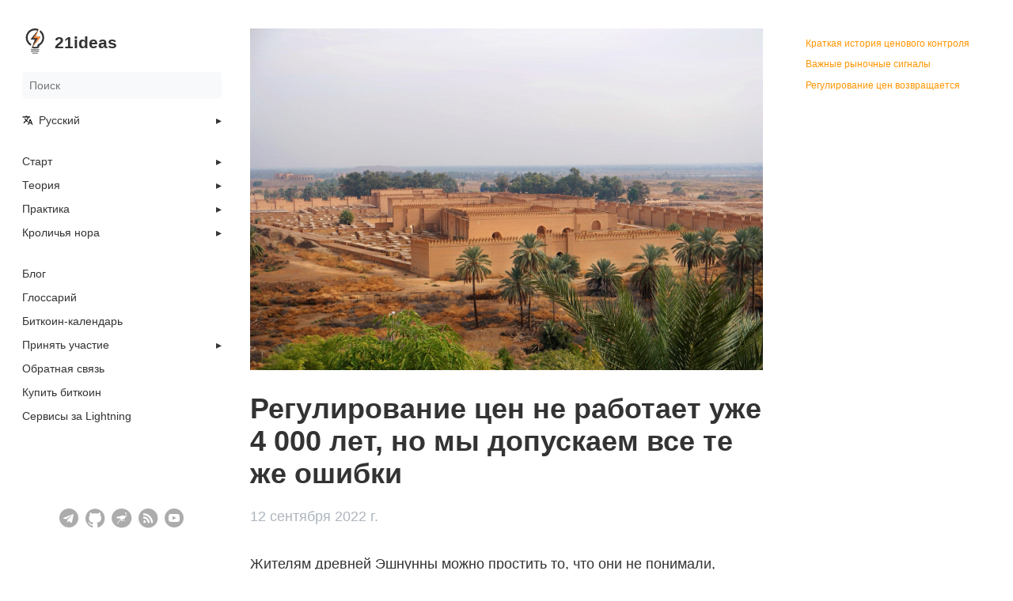

--- FILE ---
content_type: text/html; charset=utf-8
request_url: https://21ideas.org/posts/regulirovanie-cen/
body_size: 19307
content:
<!doctype html><html lang=ru dir=ltr><head><link rel=preconnect href=https://fonts.googleapis.com><link rel=preconnect href=https://fonts.gstatic.com crossorigin><link href="https://fonts.googleapis.com/css2?family=Montserrat:wght@700;800&display=swap" rel=stylesheet><meta charset=UTF-8><meta name=viewport content="width=device-width,initial-scale=1"><meta name=description content="Жителям древней Эшнунны можно простить то, что они не понимали, почему регулирование цен было вредоносной политикой. Сегодняшним политикам, у которых в распоряжении есть тысячелетия исторических данных, нет оправдания."><meta name=theme-color content="#FFFFFF"><meta name=color-scheme content="light dark"><meta name=lightning content="21ideas@getalby.com"><meta property="og:title" content="Регулирование цен не работает уже 4 000 лет"><meta property="og:description" content="Жителям древней Эшнунны можно простить то, что они не понимали, почему регулирование цен было вредоносной политикой. Сегодняшним политикам, у которых в распоряжении есть тысячелетия исторических данных, нет оправдания."><meta property="og:type" content="article"><meta property="og:url" content="https://21ideas.org/posts/regulirovanie-cen/"><meta property="og:image" content="https://21ideas.org/img/price-controls.jpeg"><title>Регулирование цен не работает уже 4 000 лет | 21ideas</title>
<link rel=manifest href=/manifest.json><link rel=apple-touch-icon sizes=180x180 href=/apple-touch-icon.png><link rel=icon type=image/png sizes=32x32 href=/favicon-32x32.png><link rel=icon type=image/png sizes=16x16 href=/favicon-16x16.png><link rel=apple-touch-icon media="(prefers-color-scheme: dark)" sizes=180x180 href=/apple-touch-icon-dark.png><link rel=icon type=image/png media="(prefers-color-scheme: dark)" sizes=32x32 href=/favicon-32x32-dark.png><link rel=icon type=image/png media="(prefers-color-scheme: dark)" sizes=16x16 href=/favicon-16x16-dark.png><link rel=stylesheet href=/book.min.a88fda41628a86b0aa4a3caa9c8ab466ee8e01a433898186e506a93fb98f1884.css integrity="sha256-qI/aQWKKhrCqSjyqnIq0Zu6OAaQziYGG5QapP7mPGIQ=" crossorigin=anonymous><script defer src=/flexsearch.min.js></script><script defer src=/ru.search.min.9e330beac7aa9347187fdf785fd4016371c5c308d5061aad1787bb8a3f515d79.js integrity="sha256-njML6seqk0cYf994X9QBY3HFwwjVBhqtF4e7ij9RXXk=" crossorigin=anonymous></script><script type=text/javascript src=https://unpkg.com/zapthreads@0.5.2/dist/zapthreads.iife.js></script><meta name=robots content="index, follow"><link rel=canonical href=https://21ideas.org/posts/regulirovanie-cen/><script defer src=https://cloud.umami.is/script.js data-website-id=0affba7d-3c1d-4235-adb3-635b69b6f567></script></head><body dir=ltr><input type=checkbox class="hidden toggle" id=menu-control>
<input type=checkbox class="hidden toggle" id=toc-control><main class="container flex"><aside class=book-menu><div class=book-menu-content><nav><h2 class=book-brand><a class="flex align-center" href=/><picture><source srcset=/svg/logo_white.svg media="(prefers-color-scheme: dark)"><img src=/svg/logo_black.svg alt=Logo>
</picture><span>21ideas</span></a></h2><div class=book-search><input type=text id=book-search-input placeholder=Поиск aria-label=Поиск maxlength=64 data-hotkeys=s/><div class="book-search-spinner hidden"></div><ul id=book-search-results></ul></div><ul class=book-languages><li><input type=checkbox id=languages class=toggle>
<label for=languages class="flex justify-between"><a role=button class="flex align-center"><img src=/svg/translate.svg class=book-icon alt=Languages>
Русский</a></label><ul><li><a href=https://21ideas.org/en/>English</a></li></ul></li></ul><ul><li><input type=checkbox id=section-b0dafb98a5d0578d631a1c9dd29bee81 class=toggle>
<label for=section-b0dafb98a5d0578d631a1c9dd29bee81 class="flex justify-between"><a href=/start/>Старт</a></label><ul><li><a href=/glossary/>Глоссарий</a></li><li><a href=/start/start/>Что такое Биткоин?</a></li><li><a href=/start/guide/>Используем биткоин</a></li><li><a href=/course/>Биткоин от А до Я</a></li><li><a href=/bitcoin-myths/>Разрушаем мифы о Биткоине</a></li><li><a href=/shitcoin-casino/>Не играйте в щиткоин-казино</a></li></ul></li><li><input type=checkbox id=section-f4a619252679302c899a690180d7ffa2 class=toggle>
<label for=section-f4a619252679302c899a690180d7ffa2 class="flex justify-between"><a href=/theory/>Теория</a></label><ul><li><input type=checkbox id=section-356070beafdf88b67731f5d7a38cd521 class=toggle>
<label for=section-356070beafdf88b67731f5d7a38cd521 class="flex justify-between"><a href=/economics/>Экономика</a></label><ul><li><input type=checkbox id=section-9c21df0254e6f531458131e593d77332 class=toggle>
<label for=section-9c21df0254e6f531458131e593d77332 class="flex justify-between"><a href=/pzv/>Постепенно, затем внезапно</a></label><ul><li><a href=/pzv/postepenno-zatem-vnezapno/>Введение</a></li><li><a href=/pzv/bitkoin-nelzya-skopirovat/>Биткоин нельзя скопировать</a></li><li><a href=/pzv/bitkoin-ne-slishkom-volatilen/>Биткоин не слишком волатилен</a></li><li><a href=/pzv/bitkoin-ne-tratit-energiyu-zrya/>Биткоин не тратит энергию зря</a></li><li><a href=/pzv/bitkoin-ne-slishkom-medlennyj/>Биткоин не слишком медленный</a></li><li><a href=/pzv/bitkoin-eto-ispravit/>Биткоин это исправит</a></li><li><a href=/pzv/bitkoin-ne-blokchejn/>Биткоин, не блокчейн</a></li><li><a href=/pzv/bitkoin-nichem-ne-podkreplen/>Биткоин ничем не подкреплен?</a></li><li><a href=/pzv/bitkoin-ne-finansovaya-piramida/>Биткоин — не финансовая пирамида</a></li><li><a href=/pzv/bitkoin-ne-mozhet-byt-zabanen/>Биткоин не может быть забанен</a></li><li><a href=/pzv/bitkoin-ne-dlya-prestupnikov/>Биткоин не для преступников</a></li><li><a href=/pzv/bitkoin-obescenivaet-ostalnye-dengi/>Биткоин обесценивает остальные деньги</a></li><li><a href=/pzv/bitkoin-zov-k-edineniyu/>Биткоин — зов к единению</a></li><li><a href=/pzv/bitkoin-eto-zdravyj-smysl/>Биткоин — это здравый смысл</a></li><li><a href=/pzv/bitkoin-antihrupok/>Биткоин антихрупок</a></li><li><a href=/pzv/bitkoin-velikaya-definancializaciya/>Биткоин — великая дефинанcиализация</a></li></ul></li><li><input type=checkbox id=section-f75619703a6dc5d9286c6f2682febebb class=toggle>
<label for=section-f75619703a6dc5d9286c6f2682febebb class="flex justify-between"><a href=/sb/>Становление Биткоина</a></label><ul><li><a href=/sb/stanovlenie-intro/>Введение</a></li><li><a href=/sb/stanovlenie-1/>О времени</a></li><li><a href=/sb/stanovlenie-2/>О людях</a></li><li><a href=/sb/stanovlenie-3/>Знакомьтесь: деньги</a></li><li><a href=/sb/stanovlenie-4/>Поворот не туда</a></li><li><a href=/sb/stanovlenie-5/>Цифровая редкость</a></li><li><a href=/sb/stanovlenie-6/>Цифровые контракты</a></li><li><a href=/sb/stanovlenie-7/>Недостающие части головоломки</a></li></ul></li><li><a href=/bitkoin-ne-vredit-okruzhayushej-srede/>Биткоин и окружающая среда</a></li><li><a href=/sem-setevyh-effektov-bitkoina/>Семь сетевых эффектов Биткоина</a></li><li><a href=/hozyaeva-i-raby-deneg/>Хозяева и рабы денег</a></li><li><a href=/strukturnaya-perestrojka/>Структурная перестройка</a></li><li><a href=/v-zashchitu-deflyacii/>В защиту дефляции</a></li><li><a href=/sravnenie-monetarnyh-standartov/>Сравнение монетарных стандартов</a></li><li><a href=/negativnye-effekty-neftedollara/>Негативные внешние эффекты нефтедоллара</a></li><li><a href=/raskoshelivaemsya/>Раскошеливаемся (Shelling Out): Происхождение денег</a></li><li><a href=/bitcoin-i-ritmy-istorii/>Биткоин и ритмы истории</a></li><li><a href=/bitcoin-i-internet-cikly-hopfa/>Биткоин и интернет-циклы Хопфа</a></li><li><a href=/dengi-blokchejny-i-socialnaya-masshtabiruemost/>Деньги, блокчейны и социальная масштабируемость</a></li><li><a href=/chto-takoe-dengi/>Что такое деньги</a></li><li><a href=/vyzhivaet-silnejshij/>Выживает сильнейший</a></li><li><a href=/strategiya-dca/>Стратегия DCA</a></li><li><a href=/jevons-paradox/>Парадокс Джевонса: Обратная истина</a></li><li><a href=/kak-rabotajut-dengi/>Как работают деньги</a></li></ul></li><li><input type=checkbox id=section-25dd0684538231cc6c8c9cfa92ec4aa8 class=toggle>
<label for=section-25dd0684538231cc6c8c9cfa92ec4aa8 class="flex justify-between"><a href=/security/>Безопасность</a></label><ul><li><a href=/kak-hranit-kljuchi/>Биткоин-кошельки. Зачем и как хранить свои приватные ключи</a></li><li><a href=/seed/>Что такое сид-фраза?</a></li><li><a href=/seed-security/>Как обезопасить свои сид-фразы?</a></li><li><a href=/passphrase/>Насколько надежна ваша парольная фраза?</a></li><li><a href=/multisig/>Все о мультисиг</a></li><li><a href=/hwws/>Сравнение аппаратных кошельков</a></li><li><a href=/multisig-1/>Мультисиг. Часть I</a></li><li><a href=/multisig-2/>Мультисиг. Часть II: Отдельные ключи – основа мультиподписи</a></li><li><a href=/musig2/>MuSig2 и FROST</a></li></ul></li><li><input type=checkbox id=section-aff498226e3572dbd162673efd80256d class=toggle>
<label for=section-aff498226e3572dbd162673efd80256d class="flex justify-between"><a href=/privacy/>Приватность</a></label><ul><li><a href=/privacy/luchshie-praktiki/>Как сохранить приватность?</a></li><li><a href=/privacy/no-kyc/>Никаких KYC, берегите персональные данные</a></li><li><a href=/privatnost-v-seti-bitcoin/>Приватность в сети Биткоин</a></li><li><a href=/bitcoin-stanovitsya-kriticheski-vazhnym/>Биткоин становится критически важным</a></li><li><a href=/bip47-ili-gadkij-utenok/>BIP47, или гадкий утенок</a></li><li><input type=checkbox id=section-e925ecbcdc92e383b7ea825222e52704 class=toggle>
<label for=section-e925ecbcdc92e383b7ea825222e52704 class="flex justify-between"><a href=/privacy/oxt/>Понимание приватности в сети Биткоин с помощью OXT</a></label><ul><li><a href=/privacy/oxt-1/>Часть 1: Анализ цепочки и приватность транзакций</a></li><li><a href=/privacy/oxt-2/>Часть 2: Ключевые концепции анализа цепочки</a></li><li><a href=/privacy/oxt-3/>Часть 3: Защита от анализа цепочки</a></li><li><a href=/privacy/oxt-4/>Часть 4: Применение концепций анализа цепочки для улучшения приватности пользователей</a></li></ul></li><li><a href=/privacy/coinjoin/>Понимание и использование CoinJoin</a></li><li><a href=/bitcoin-fungibility/>Взаимозаменяемость Биткоина</a></li><li><a href=/freesamourai/>#FreeSamourai</a></li></ul></li><li><input type=checkbox id=section-0c147b062aca36b71690569b35776e24 class=toggle>
<label for=section-0c147b062aca36b71690569b35776e24 class="flex justify-between"><a href=/protocol/>Протокол</a></label><ul><li><a href=/kto-kontroliruet-bitkoin-kor/>Кто контролирует Bitcoin Core?</a></li><li><a href=/vechnaja-borba/>Вечная борьба Биткоина</a></li><li><a href=/ob-udobstve-vzaimodejstvija-s-bitcoinom/>Об удобстве взаимодействия с Биткоином</a></li><li><a href=/bitcoin-zoloto-2-0/>Биткоин: цифровое золото или пиринговая наличность?</a></li><li><a href=/upravlenie-bitcoin/>Управление Биткоином</a></li><li><a href=/doverennye-tretyi-storony/>Доверенные третьи стороны — это бреши в системе безопасности</a></li><li><a href=/21-million-ne-podlezhit-obsuzhdeniyu/>21 миллион не подлежит обсуждению</a></li><li><a href=/proof-of-work/>Proof of Work: доказательство проделанной работы</a></li><li><a href=/proof-of-stake-eto-skam/>Proof of Stake – это скам</a></li><li><a href=/byl-li-satoshi-zhadnym-majnerom/>Был ли Сатоши жадным майнером?</a></li><li><a href=/segwit/>Что такое SegWit</a></li><li><a href=/taproot/>Что такое Taproot</a></li><li><a href=/bomby-slozhnosti-ethereum/>Бомбы сложности Ethereum</a></li><li><a href=/rgb/>Разбирая протокол RGB</a></li><li><a href=/halving/>Что такое Биткоин-халвинг?</a></li><li><a href=/difficulty/>О корректировке сложности майнинга</a></li><li><a href=/sravnenie-tipov-bitcoin-adresov/>Типы биткоин-адресов</a></li><li><a href=/myths-about-halving/>Мифы о Биткоин-халвинге</a></li><li><a href=/mining-walkthrough/>SHA256 и майнинг в сети Биткоин</a></li><li><input type=checkbox id=section-b92a36e5ae31c3fd403b01b9c2ec1c8b class=toggle>
<label for=section-b92a36e5ae31c3fd403b01b9c2ec1c8b class="flex justify-between"><a href=/protocol/utxo/>Что такое UTXO и как ими управлять?</a></label><ul><li><a href=/protocol/utxo-1/>Что такое UTXO?</a></li><li><a href=/protocol/utxo-2/>Как избежать высоких комиссий при большом количестве UTXO</a></li><li><a href=/protocol/utxo-3/>Приватность UTXO</a></li></ul></li><li><a href=/timestamps/>Временны́е метки в Биткоине</a></li><li><a href=/transaction-size/>Размер транзакции</a></li><li><a href=/o-zakostenenii-protokola/>О закостенении протокола</a></li></ul></li><li><input type=checkbox id=section-06b1b370d2d0779d84f03a0910de7588 class=toggle>
<label for=section-06b1b370d2d0779d84f03a0910de7588 class="flex justify-between"><a href=/history/>История</a></label><ul><li><input type=checkbox id=section-139f117b6284888a0eef6a640eb6c1bd class=toggle>
<label for=section-139f117b6284888a0eef6a640eb6c1bd class="flex justify-between"><a href=/gf/>Генезис-файлы</a></label><ul><li><a href=/gf/genesis-intro/>Пролог</a></li><li><a href=/gf/genesis-1/>Часть I: eCash Дэвида Чаума и зарождение мечты шифропанков</a></li><li><a href=/gf/genesis-2/>Часть II: Hashcash или как Адам Бэк разработал сердце Биткоина</a></li><li><a href=/gf/genesis-3/>Часть III: Если у Биткоина был прототип, то это были b-money Вэя Дая</a></li><li><a href=/gf/genesis-4/>Часть IV: Создавая Bit Gold, Сабо был в двух шагах от изобретения Биткоина</a></li><li><a href=/gf/genesis-5/>Часть V: Как поиски цифровой наличности привели Хэла Финни к созданию RPOW (и не только)</a></li></ul></li><li><a href=/hal-finney/>Хэл Финни — жизнь и смерть легенды движения шифропанков</a></li><li><a href=/bitcoin-and-me/>Биткоин и я</a></li><li><a href=/bitcoin-reformaciya/>Биткоин-Реформация</a></li><li><a href=/bitcoin-forks/>Полная история консенсус-форков Биткоина</a></li><li><a href=/analyzing-2013-fork/>Анализ форка Биткоина 2013 года</a></li><li><a href=/energy-backed-money/>Форд предлагает деньги на основе энергии</a></li><li><input type=checkbox id=section-75b9ecb484c68d9cfe79cb170ea1cece class=toggle>
<label for=section-75b9ecb484c68d9cfe79cb170ea1cece class="flex justify-between"><a href=/sr/>Silk Road</a></label><ul><li><a href=/sr/silkroad-1/>Скаут, Биткоин и грибы</a></li><li><a href=/sr/silkroad-2/>Первые успехи и неудачи нарко-Amazon'a</a></li><li><a href=/sr/silkroad-3/>Ужасный Пират Робертс</a></li><li><a href=/sr/silkroad-4/>Компания, заработавшая тысячи биткоинов</a></li><li><a href=/sr/silkroad-5/>Тёмная сторона Silk Road</a></li><li><a href=/sr/silkroad-6/>Розыск и арест Росса Ульбрихта</a></li></ul></li></ul></li><li><input type=checkbox id=section-af85ae42a802ac9fce098ca6b8d6a65b class=toggle>
<label for=section-af85ae42a802ac9fce098ca6b8d6a65b class="flex justify-between"><a href=/philosophy/>Философия</a></label><ul><li><input type=checkbox id=section-d0147c75204bce6530fbcf41d2d36549 class=toggle>
<label for=section-d0147c75204bce6530fbcf41d2d36549 class="flex justify-between"><a href=/chemu-ya-nauchilsya-u-bitcoina/>Чему я научился у Биткоина?</a></label><ul><li><a href=/chemu-ya-nauchilsya-u-bitcoina/filosofskie-uroki-bitcoina/>Часть1. Философские уроки Биткоина</a></li></ul></li><li><a href=/ne-shitcoin/>Биткоин, не щиткоин</a></li><li><a href=/neotemlemye-prava-sobstvennosti/>Неотъемлемые права собственности</a></li><li><a href=/manifest-kriptoanarhista/>Манифест криптоанархиста</a></li><li><a href=/manifest-shifropanka/>Манифест шифропанка</a></li><li><a href=/tyulpannaya-lihoradka/>Биткоин — современная голландская тюльпанная лихорадка?</a></li><li><a href=/vse-moshenniki/>Все — мошенники</a></li><li><a href=/svoboda-cennosti/>Свобода ценности</a></li><li><a href=/bitcoin-meme/>Биткоин — единственный реальный мем</a></li><li><a href=/nol-i-bitcoin/>Ноль и Биткоин</a></li><li><a href=/crypto-bro/>Дорогие крипто- и фиат-бро</a></li><li><a href=/boremsya-s-poddelnymi-bitcoin/>Боремся с поддельными биткоинами</a></li><li><a href=/bit%D1%81oin-eto-micelij/>Биткоин — это мицелий</a></li><li><a href=/pochemu-bitcoin-zhivoj-organizm/>Доказательство жизни. Почему Биткоин — живой организм</a></li><li><a href=/samaya-mirnaya-revolyuciya/>Самая мирная революция</a></li><li><a href=/o-bitcoin-vselennoj/>О Биткоин-вселенной</a></li><li><a href=/bitcoin-dissidenty/>Биткоин-диссиденты</a></li><li><a href=/bitcoin-svoboda/>Биткоин = свобода</a></li><li><a href=/libertaria/>Либертария в киберпространстве</a></li></ul></li><li><input type=checkbox id=section-fdb518469e72600e21abd65af5ea6171 class=toggle>
<label for=section-fdb518469e72600e21abd65af5ea6171 class="flex justify-between"><a href=/future/>Будущее</a></label><ul><li><input type=checkbox id=section-b59a8856c56e2e0372711e9188dfebe9 class=toggle>
<label for=section-b59a8856c56e2e0372711e9188dfebe9 class="flex justify-between"><a href=/ba/>Биткоин-астрономия</a></label><ul><li><a href=/ba/1/>Постгипербиткоинизация</a></li><li><a href=/ba/2/>Миллион крошечных миров</a></li><li><a href=/ba/3/>Первый контакт</a></li></ul></li><li><a href=/ej-bitcoin-pritormozi/>Эй, Биткоин, притормози</a></li><li><a href=/apokalipsis/>Сможет ли Биткоин пережить апокалипсис?</a></li><li><a href=/bitcoin-i-teplovaya-energiya-okeanov/>Биткоин и тепловая энергия океанов</a></li></ul></li><li><input type=checkbox id=section-43599378ef9b0927116f5c672d4753eb class=toggle>
<label for=section-43599378ef9b0927116f5c672d4753eb class="flex justify-between"><a href=/lightning/>Лайтнинг</a></label><ul><li><a href=/chto-takoe-laitning/>Что такое Лайтнинг?</a></li><li><a href=/lajtning-koshelki/>Лайтнинг-кошельки</a></li><li><a href=/lajtning-adresa/>Лайтнинг-адреса</a></li><li><a href=/privatnost-v-lajtning/>Приватность в сети Lightning</a></li><li><a href=/centralizovanna-li-set-lightning/>Централизованна ли сеть Lightning?</a></li><li><a href=/mekhanizm-raboty-lightning/>Механизм работы Lightning Network</a></li><li><a href=/problema-vhodyashchej-likvidnosti/>Решение проблемы входящей ликвидности</a></li></ul></li></ul></li><li><input type=checkbox id=section-d4e0b36756ff8942d2ab4055a855ff29 class=toggle>
<label for=section-d4e0b36756ff8942d2ab4055a855ff29 class="flex justify-between"><a href=/practice/>Практика</a></label><ul><li><input type=checkbox id=section-306de2e6e6c2e950b9ae3bd383e891b8 class=toggle>
<label for=section-306de2e6e6c2e950b9ae3bd383e891b8 class="flex justify-between"><a href=/practice/buy/>Покупка</a></label><ul><li><a href=/newbie-buy/>Покупка и хранение биткоина для новичков</a></li><li><a href=/hodl-hodl/>Покупка биткоина без KYC на Hodl Hodl</a></li><li><a href=/robosats/>RoboSats: Приватный p2p обмен</a></li></ul></li><li><input type=checkbox id=section-7e507c15445415f4a6c6ff107fd5be67 class=toggle>
<label for=section-7e507c15445415f4a6c6ff107fd5be67 class="flex justify-between"><a href=/practice/hodl/>Хранение</a></label><ul><li><a href=/electrum/>Кошелек Электрум</a></li><li><a href=/blue/>Кошелек Blue</a></li><li><a href=/seedsigner/>SeedSigner: оффлайн-крепость для ваших биткоинов</a></li><li><a href=/holodnyj-koshelek-iz-starogo-smartfona/>Холодный кошелек из старого смартфона</a></li><li><a href=/coldcard/>Что такое Coldcard?</a></li></ul></li><li><input type=checkbox id=section-cc823275546413520de75cb290b6340f class=toggle>
<label for=section-cc823275546413520de75cb290b6340f class="flex justify-between"><a href=/practice/interact/>Взаимодействие</a></label><ul><li><a href=/practice/bitcoin-node/>Каждому следует запустить собственную Биткоин-ноду!</a></li><li><a href=/orangepilling-in-5-min/>Оранжпиллинг за 5 минут</a></li><li><a href=/5-tips-for-teaching-bitcoin/>5 советов по обучению Биткоину</a></li></ul></li><li><input type=checkbox id=section-15aa48ccf00c4a6077461082e56e8a87 class=toggle>
<label for=section-15aa48ccf00c4a6077461082e56e8a87 class="flex justify-between"><a href=/docs/Practice/security/>Практики безопасности</a></label><ul><li><a href=/pgp-verify/>Проверка подлинности программ с помощью PGP</a></li></ul></li><li><input type=checkbox id=section-7a6d0f6b85d630f151cfac100463320e class=toggle>
<label for=section-7a6d0f6b85d630f151cfac100463320e class="flex justify-between"><a href=/practice-privacy/>Практики приватности</a></label><ul><li><input type=checkbox id=section-0937c773447ed958013e7f991c3cfc8e class=toggle>
<label for=section-0937c773447ed958013e7f991c3cfc8e class="flex justify-between"><a href=/practice-privacy/dojo/>Установка Биткоин-узла Dojo на x86</a></label><ul><li><a href=/practice-privacy/dojo-0/>Введение</a></li><li><a href=/practice-privacy/dojo-1/>Установка Bitcoin Core и Tor</a></li><li><a href=/practice-privacy/dojo-2/>Установка индексатора Fulcrum</a></li><li><a href=/practice-privacy/dojo-3/>Установка блокчейн-обозревателя Mempool</a></li><li><a href=/practice-privacy/dojo-4/>Установка Samourai Dojo</a></li><li><a href=/practice-privacy/dojo-5/>Конфигурация межсетевого экрана</a></li><li><a href=/practice-privacy/dojo-6/>Установка обновлений пакетов</a></li></ul></li><li><a href=/practice-privacy/ronindojo/>Установка RoninDojo на x86</a></li><li><a href=/grapheneos/>GrapheneOS: Избавляемся от слежки Google на смартфоне</a></li></ul></li><li><input type=checkbox id=section-9ce9af3be32641dfee9cee88793362a5 class=toggle>
<label for=section-9ce9af3be32641dfee9cee88793362a5 class="flex justify-between"><a href=/practice/lightning/>Лайтнинг на практике</a></label><ul><li><a href=/phoenix/>Кошелек Phoenix</a></li><li><a href=/lnbits/>LNbits – швейцарский нож среди лайтнинг-приложений</a></li><li><a href=/alby-i-nostr/>Alby и Nostr</a></li><li><a href=/zapplanner/>Подписки с помощью Лайтнинг</a></li><li><a href=/zapgram/>Телеграм-бот ZapGram</a></li><li><a href=/ochishchaem-bitcoin-cherez-lajtning/>Очищаем биткоины через сеть Лайтнинг</a></li><li><a href=/likvidnost-v-lajtning/>Руководство по управлению ликвидностью в сети Lightning</a></li><li><a href=/mutiny/>Кошелек Mutiny</a></li></ul></li></ul></li><li><input type=checkbox id=section-8d344ddc25268a9861446f8e4c24f2ef class=toggle>
<label for=section-8d344ddc25268a9861446f8e4c24f2ef class="flex justify-between"><a href=/rabbithole/>Кроличья нора</a></label><ul><li><a href=/books/>Книги</a><ul></ul></li><li><a href=/videos/>Видео</a><ul></ul></li><li><a href=/audiobooks/>Аудиокниги</a><ul></ul></li><li><a href=/pods/>Подкасты</a><ul></ul></li></ul></li></ul><div class=menuSep></div><ul><li><a href=/posts/>Блог</a></li><li><a href=/glossary/>Глоссарий</a></li><li><a href=https://bitcoin-calendar.org/ru target=_blank rel=noopener>Биткоин-календарь</a></li><li><input type=checkbox id=section-380047aa906f67ecf269300a9eda240b class=toggle>
<label for=section-380047aa906f67ecf269300a9eda240b class="flex justify-between"><a href=/contribute/>Принять участие</a></label><ul><li><a href=/syntax/>Оформление статей</a></li><li><a href=/github/>Как добавить статью?</a></li><li><a href=/obsidian/>Публикация статей через Obsidian</a></li></ul></li><li><a href=/feedback/>Обратная связь</a></li><li><a href=/hermes/>Купить биткоин</a></li><li><a href=/lavka/>Сервисы за Lightning</a></li></ul><div class=menuBlock><div id=metrics-container class=metrics-container><div id=metrics-label></div><div id=metrics-value></div></div></div></nav><footer><br><a class=menuSocialButton href=https://t.me/bitcoin21ideas target=_blank title=Telegram><svg viewBox="0 0 25 25"><path d="m12 0C5.373.0.0 5.373.0 12s5.373 12 12 12 12-5.373 12-12c0-6.627-5.373-12-12-12zm5.894 8.221-1.97 9.28c-.145.658-.537.818-1.084.508l-3-2.21-1.446 1.394c-.14.18-.357.295-.6.295-.002.0-.003.0-.005.0l.213-3.054 5.56-5.022c.24-.213-.054-.334-.373-.121L8.32 13.617l-2.96-.924c-.64-.203-.658-.64.135-.954l11.566-4.458c.538-.196 1.006.128.832.941z"/></svg>
</a>&nbsp;
<a class=menuSocialButton href=https://github.com/21ideas-org/21ideas.org target=_blank title=GitHub><svg viewBox="0 0 820 820"><path d="M4e2 9.9C179.11 9.9.0 189 0 409.94.0 585.6 113.24 734.86 270.71 788.61l2.83.83c20 3.76 27.34-8.59 27.34-19.24.0-9.49-.32-34.68-.5-68-111.27 24.14-134.75-53.68-134.75-53.68a106.58 106.58.0 00-44.09-58.26l-.43-.24c-36.23-24.81 2.8-24.3 2.8-24.3A84.06 84.06.0 01185 606.54l.22.4a85.24 85.24.0 00116.92 33l-.43.21A85.16 85.16.0 01327 586.7C238.19 576.67 144.8 542.25 144.8 389c0-.72.0-1.55.0-2.38a153.82 153.82.0 0141.27-105l-.08.11a139.82 139.82.0 01-8.56-48.58 141.91 141.91.0 0112.4-58.21l-.37.91s33.51-10.72 110 41c30-8.56 64.43-13.5 1e2-13.5a378.09 378.09.0 01102.68 14.14l-2.67-.64c76-51.72 109.51-41 109.51-41a144 144 0 0112 58.07 145.56 145.56.0 01-8.35 48.82l.32-1a154.37 154.37.0 0141 105c0 .83.0 1.63.0 2.43V389c0 153.68-93.5 187.51-182.52 197.35a95.48 95.48.0 0127.27 66.93c0 2.48-.11 5-.3 7.42v-.32c0 53.54-.51 96.54-.51 109.53.0 10.51 7 23 27.51 19C686.25 734.78 8e2 585.39 8e2 409.41 8e2 188.74 621.11 9.87 400.47 9.87H4e2z"/></svg>
</a>&nbsp;
<a class=menuSocialButton href=https://njump.me/npub1lm3f47nzyf0rjp6fsl4qlnkmzed4uj4h2gnf2vhe3l3mrj85vqks6z3c7l target=_blank title=Nostr><svg viewBox="0 0 820 820"><path d="M4e2 797.5c219.53.0 397.5-178 397.5-397.5S619.53 2.5 4e2 2.5 2.5 180.47 2.5 4e2 180.47 797.5 4e2 797.5zM598.23 242.15c6.82 8.46 10.35 18.14 11.45 28.86 1.7 16.37-2.68 31.17-11.2 45-14.19 23.62-43.17 39.63-45.85 41-5.42 2.86-7.42 7.12-7.06 13.34s-1.21 37.19-20 50.83c-9.68 7-48.64 16-66.6 19.05a28.61 28.61.0 00-13.18 5.37c-1 .67-2 1.36-3.2 2.06-6.82 4.27-31.23 38-35.31 45.48l10.66-3.27c21.2-6.53 66.85-20.6 69.52-21 9-1.4 15.89 1.22 20.34 7.79 3.63 5.41 7.18 10.81 10.75 16.25.61.94 1.23 1.87 1.85 2.81 1 1.54 2 3.08 2.93 4.62.48.78 1 1.55 1.45 2.32l1.52 2.38c.09.14.19.29.28.45a10.65 10.65.0 011.37 2.83c.24 1 .91 4.14-.92 6.09-1.7 1.77-4.63 1.77-6.21 1.34a15.65 15.65.0 01-5.6-2.8l-2.49-2.13c-2-1.71-5.73-2.56-8.71-2.44-3.41.13-8-1-10.11-2.37-4.2-2.74-5.35-9.56-5.35-9.68a3.51 3.51.0 00-3.72-2.86 18.58 18.58.0 00-6.28 1.15l-.78.25q-15 4.56-29.93 9.24h0l-14.31 4.45c-7.06 2.19-14.12 4.38-21.13 6.69a37.45 37.45.0 00-5.72 2.62c-.43.21-.84.43-1.25.64l-1.24.64h0c-.85.42-1.7.85-2.55 1.34l-.27.15a30.59 30.59.0 01-5.76 2.65c-7.12 2.13-13.39-1-16.32-8.1-1.88-4.63-.18-13.76.86-16.44 5.58-14.35 21.77-39.58 26.28-46.6.75-1.17 1.17-1.83 1.17-1.86-.36-.12-23.25 9.07-27 11.93-10.35 7.86-34.64 26.49-35 28.31A22.75 22.75.0 01331 508.13c-5.66 2.19-9.13 6.7-12.48 11.08.0.0-60.88 83.83-65 88.34l-.68.74c-2.83 3-12.28 13.16-15 18.13-.46.83-1.61 3.27-2.58 5.33-.6 1.26-1.13 2.38-1.38 2.89.0.05-.05.11-.08.17-.59 1.21-1.91 3.9-6.31 3.66s-4.79-6.12-5-9.09v-.4c-.54-6.88 1-13.7 4.63-20.82a6.46 6.46.0 01.31-.58c1-1.8 3.93-7 2.61-11.36s-2.61-11.14-.6-14.61c2.84-4.77 7.62-5.48 13.92-6.41l2.64-.41c5.29-.85 9.13-3.53 12.84-8.88 4.66-6.84 17-24.51 27.65-39.67C293.62 516 3e2 507 302.66 503.09a25.55 25.55.0 003.77-9.08c1.89-9.74 7.85-16.49 18.14-20.7 2.25-.85 43.17-35.06 43.17-39.45.0-3.1-4.45-4.87-7.92-5.78-.48-.12-26.24-6.82-37.92-12.12A88.58 88.58.0 01305 406.41c-7.53-5.54-22.23-3.16-25.3-2.67l-.27.05c-11 1.58-19.12 6.51-28.37 12.78-1.65 1.16-10.05 4.2-14.31 1.77-1.32-.75-2.9-1.6-4.65-2.54-9.16-4.92-22.91-12.31-28.59-20.9-3.11-4.69-2.68-12.42-.49-20.94 7.07-19.73 17.48-28.56 36.77-33.91 11.39-3.95 32.41-5.33 46.84-6.28 2.93-.19 5.59-.37 7.84-.54.12-.05.8-.09 1.94-.18 7-.51 31.32-2.27 49.13-11.39 1.61-.82 3.59-1.92 5.91-3.2 17.67-9.8 55.68-30.86 107.76-29.25 12.95.4 32.15 7.45 49.77 13.93 14.79 5.43 28.46 10.45 36.38 10.79 17.65.73 26.54-1.22 36.77-11.81 2.92-3.05 15.16-29.53 3.59-44a108.64 108.64.0 00-13.94-14.55q-2.28-1.94-4.59-3.85a183.79 183.79.0 01-15.8-14.29c-13.82-14.61-18.09-34.58-11.51-50.17 4.14-10.9 13-15.65 25.63-13.15 6.22 1.24 11.28 5.49 15.95 9.41a73.24 73.24.0 005.84 4.59c3.6 2.38 9.56 3.78 13.46 4.69 4.93 1.16 8.65 4.93 8.4 7.49s-6.7 4.75-13 4.26c-7.36-.49-20.09-.55-27.7 2-5.05 1.83-7.3 7.49-5.84 13 1.22 4.57 10.9 12.66 14.55 15.65 1.64 1.35 3.3 2.67 5 4C587.86 231.81 593.56 236.34 598.23 242.15z" fill-rule="evenodd"/></svg>
</a>&nbsp;
<a class=menuSocialButton href=/rss title=RSS><svg viewBox="-143 145 525 525"><path d="M113 145c-141.4.0-256 114.6-256 256s114.6 256 256 256 256-114.6 256-256S254.4 145 113 145zM43.1 518.7c-6.2 6.2-14.7 9.9-24.1 9.9-9.4.0-17.8-3.8-24-9.9-6.2-6.2-10-14.6-10-23.9.0-9.4 3.8-17.8 10-24s14.6-10 24-10 17.9 3.8 24 10c6.2 6.2 10 14.6 10 24C53 504.2 49.2 512.6 43.1 518.7zM104.8 529c-.1-32.1-12.5-62.3-35.1-84.9-22.6-22.6-52.8-35.2-84.7-35.2V360c46.6.0 88.7 19 119.3 49.6s49.5 72.8 49.6 119.4H104.8zm87.2.0c-.1-114.2-92.8-207.1-206.9-207.1V273c70.6.0 134.5 28.7 180.8 75.1 46.3 46.4 75 110.3 75.1 180.9H192z"/></svg>
</a>&nbsp;
<a class=menuSocialButton href=https://www.youtube.com/@21ideas target=_blank title=YouTube><svg viewBox="0 0 25 25"><path d="M12 0C5.373.0.0 5.373.0 12s5.373 12 12 12 12-5.373 12-12S18.627.0 12 0zm4.441 16.892c-2.102.144-6.784.144-8.883.0C5.282 16.736 5.017 15.622 5 12c.017-3.629.285-4.736 2.558-4.892 2.099-.144 6.782-.144 8.883.0C18.718 7.264 18.982 8.378 19 12c-.018 3.629-.285 4.736-2.559 4.892zM10 9.658l4.917 2.338L10 14.342V9.658z"/></svg></a></footer><script>(function(){var e=document.querySelector("aside .book-menu-content");addEventListener("beforeunload",function(){localStorage.setItem("menu.scrollTop",e.scrollTop)}),e.scrollTop=localStorage.getItem("menu.scrollTop")})()</script></div></aside><div class="book-page book-page-page"><header class=book-header><div class="flex align-center justify-between"><label for=menu-control><img src=/svg/menu.svg class=book-icon alt=Menu>
</label><strong>Регулирование цен не работает уже 4 000 лет</strong>
<label for=toc-control><img src=/svg/toc.svg class=book-icon alt="Table of Contents"></label></div><aside class="hidden clearfix"><nav id=TableOfContents><ul><li><ul><li><a href=#краткая-история-ценового-контроля>Краткая история ценового контроля</a></li><li><a href=#важные-рыночные-сигналы>Важные рыночные сигналы</a></li><li><a href=#регулирование-цен-возвращается>Регулирование цен возвращается</a></li></ul></li></ul></nav></aside></header><div class=pageCover><picture><img src=/img/price-controls.jpeg alt=Cover></picture></div><h1>Регулирование цен не работает уже 4 000 лет, но мы допускаем все те же ошибки</h1><div class=pageDate>12 сентября 2022 г.</div><article class=markdown><p>Жителям древней Эшнунны можно простить то, что они не понимали, почему регулирование цен было вредоносной политикой. Сегодняшним политикам, у которых в распоряжении есть тысячелетия исторических данных, нет оправдания.</p><blockquote class="book-hint btc"><p>Этот материал – перевод <a href=https://fee.org/articles/price-controls-have-failed-for-4-000-years-and-humans-still-haven-t-learned/>заметки</a> Джона Милтимора</p><p><a href=/contribute/>Поддержать проект</a></p></blockquote><p>В 1892 году французский археолог <a href=https://en.wikipedia.org/wiki/Henri_Pognon>Анри Поньон</a> сделал историческое открытие в нескольких десятках миль к северо-востоку от Багдада: массивный колодец, в котором находились руины древнего города-государства Эшнунна.</p><p>Раскопки были проведены лишь спустя десятилетия другой археологической группой под руководством голландского египтолога Анри Франкфорта, а это место стало одной из величайших находок века, раскрыв секреты месопотамского города, скрывавшиеся на протяжении тысячелетий.</p><p>Среди секретов, обнаруженных на клинописных табличках, раскрылся и тот факт, что Эшнунна использовала контроль над ценами. Это открытие примечательно тем, что оно, похоже, является самой древней исторической записью об установлении цен людьми.</p><blockquote><p>1 кор ячменя [ше&rsquo;ум] стоит 1 сикль серебра;<br>3 ква &ldquo;лучшего масла&rdquo; стоят 1 сикль серебра;<br>1 сут (и) 2 ка кунжутного масла стоят 1 сикль серебра&mldr; Наем повозки вместе с волами и водителем составляет 1 массиктум (и) 4 сеа ячменя. Если она (оплачена) серебром, то наем составляет одну треть сикля. Повозка предоставлялась на целый день.</p></blockquote><p>Ценовой контроль Эшнунны на пару столетий опережает Кодекс Хаммурапи (1755-1750 гг. до н.э.), более известный документ написанный в древнем Вавилоне, который, как <a href=https://mises.org/library/four-thousand-years-price-control>выразился</a> историк Томас ДиЛоренцо, представлял собой <em>&ldquo;лабиринт правил контроля над ценами&rdquo;</em>.</p><p>Это объясняет, почему <a href=https://ru.wikipedia.org/wiki/%D0%98%D1%81%D1%82%D0%BE%D1%80%D0%B8%D1%8F_%D0%94%D1%80%D0%B5%D0%B2%D0%BD%D0%B5%D0%B9_%D0%9C%D0%B5%D1%81%D0%BE%D0%BF%D0%BE%D1%82%D0%B0%D0%BC%D0%B8%D0%B8#%D0%A1%D1%82%D0%B0%D1%80%D0%BE%D0%B2%D0%B0%D0%B2%D0%B8%D0%BB%D0%BE%D0%BD%D1%81%D0%BA%D0%B8%D0%B9_%D0%BF%D0%B5%D1%80%D0%B8%D0%BE%D0%B4_%D0%B2_%D0%AE%D0%B6%D0%BD%D0%BE%D0%B9_%D0%9C%D0%B5%D1%81%D0%BE%D0%BF%D0%BE%D1%82%D0%B0%D0%BC%D0%B8%D0%B8>Первая Вавилонская империя</a> исчезла почти за тысячу лет до того, как греческий поэт Гомер рассказал историю Троянской войны. Контроль над ценами не работает, и множество исторических фактов (а также базовая экономика) это доказывают.</p><h2 id=краткая-история-ценового-контроля>Краткая история ценового контроля
<a class=anchor href=#%d0%ba%d1%80%d0%b0%d1%82%d0%ba%d0%b0%d1%8f-%d0%b8%d1%81%d1%82%d0%be%d1%80%d0%b8%d1%8f-%d1%86%d0%b5%d0%bd%d0%be%d0%b2%d0%be%d0%b3%d0%be-%d0%ba%d0%be%d0%bd%d1%82%d1%80%d0%be%d0%bb%d1%8f>#</a></h2><p>Древние греки, возможно, и подарили нам Гомера и его замечательные истории, но они страдали от того же экономического невежества, что и правители Эшнунны. Мы в итоге знаем к чему привело искусственное установление цен в Греции.</p><p>В 388 году до н.э. цены на зерно в Афинах вышли из-под контроля – в основном потому, что афинские правители разработали <a href=https://www.justice.gov/atr/cold-case-files-athenian-grain-merchants-386-bc>невероятно сложный набор правил сельскохозяйственного производства и торговли</a>, который включал <em>&ldquo;армию инспекторов, назначенных для установления цен на зерно на уровне, который афинское правительство считало справедливым&rdquo;</em>. Наказанием за уклонение от контроля цен была смерть, и многие торговцы зерном вскоре оказались на скамье подсудимых, когда выяснилось, что они &ldquo;запасали&rdquo; зерно во время (искусственно созданного) дефицита.</p><p>Афинская империя стала историей к тому времени, когда спустя семьсот лет Рим попытался применить свою собственную схему контроля над ценами в гораздо больших масштабах. В 301 году н.э. император Диоклетиан издал свой <a href=https://ru.wikipedia.org/wiki/%D0%AD%D0%B4%D0%B8%D0%BA%D1%82_%D0%94%D0%B8%D0%BE%D0%BA%D0%BB%D0%B5%D1%82%D0%B8%D0%B0%D0%BD%D0%B0_%D0%BE_%D1%86%D0%B5%D0%BD%D0%B0%D1%85>эдикт ценах</a>, который устанавливал фиксированные цены на все – от яиц и зерна до говядины, одежды и т.д., а также на заработную плату рабочих, которые производили эти товары. Наказанием для тех, кого поймали на нарушении этого эдикта, была, как вы уже могли догадаться, смерть. Торговцы отреагировали на эти предписания именно так, как и следовало ожидать.</p><p><em>&ldquo;Люди больше не приносили провизию на рынок, поскольку не могли получить за нее разумную цену&rdquo;</em>. Не случайно империя римлян вскоре <a href=https://fee.org/articles/how-roman-central-planners-destroyed-their-economy/>прошла тот же путь</a>, что и империя афинян (хотя восточная половина <a href=https://www.britannica.com/place/Byzantine-Empire>просуществовала</a> еще тысячу лет).</p><p>А еще была такая британская колония Бенгалия, расположенная на северо-востоке Индии. Сегодня мало кто слышал о <a href=https://ru.wikipedia.org/wiki/%D0%93%D0%BE%D0%BB%D0%BE%D0%B4_%D0%B2_%D0%91%D0%B5%D0%BD%D0%B3%D0%B0%D0%BB%D0%B8%D0%B8_%281769%E2%80%941773%29>Бенгальском голоде 1770 года</a>, что удивительно, учитывая, что погибло около 10 миллионов человек – примерно треть населения страны. Еще более удивительно то, как мало внимания привлекло это событие в то время, по крайней мере, в лондонской прессе. Хотя многие винят в голоде муссоны и засуху, которые обрушились на регион в 1768 и 1769 годах, Адам Смит в &ldquo;Богатстве народов&rdquo; правильно <a href="https://englishlanguageandhistory.com/?id=adam-smith-bengal-famine&amp;tt=history-indian">заметил</a>, что именно контроль над ценами, который последовал за невзгодами, вероятно, превратил нехватку продовольствия в полноценный голод.</p><blockquote><p>&ldquo;Засуха в Бенгалии несколько лет назад, вероятно, могла привести к очень серьезному дефициту. Ошибки регулирования, непродуманные ограничения, наложенные прислужниками Ост-Индской компании на торговлю рисом, способствовали превращению этого дефицита в голод.<br>Когда правительство, с целью устранения неудобств, связанных с голодом, приказывает всем торговцам продавать свою кукурузу по разумной, по его мнению, цене, оно либо мешает им поставлять товар на рынок, что иногда может вызвать голод даже в начале сезона; либо, если товар все же попадает на прилавок, это побуждает людей потреблять его так быстро, что это обязательно приведет к голоду к концу сезона&rdquo;.</p></blockquote><p>Давайте не будем забывать и о Французской революции, г де в 1793 году лидеры приостановили резню, чтобы принять <a href=https://ru.wikipedia.org/wiki/%D0%9C%D0%B0%D0%BA%D1%81%D0%B8%D0%BC%D1%83%D0%BC_%D1%86%D0%B5%D0%BD>Закон о максимуме цен</a> – набор мер по контролю за ценами, принятый для ограничения &ldquo;ценового обмана&rdquo;. Генри Хэзлитт был прав, когда назвал этот закон <em>&ldquo;отчаянной попыткой компенсировать последствия безрассудного выпуска [лидерами] бумажных денег&rdquo;</em>.</p><p>Американский историк Эндрю Диксон Уайт (1832-1918), один из основателей Корнельского университета, описал последствия этой политики следующим образом:</p><blockquote><p><em>&ldquo;Первым результатом закона о максимальных ценах стало то, что были приняты все меры, чтобы уклониться от установленной фиксированной цены, и фермеры ввозили как можно меньше продукции… Это привело к росту дефицита, и жители больших городов были поставлены на довольствие&rdquo;.</em></p></blockquote><h2 id=важные-рыночные-сигналы>Важные рыночные сигналы
<a class=anchor href=#%d0%b2%d0%b0%d0%b6%d0%bd%d1%8b%d0%b5-%d1%80%d1%8b%d0%bd%d0%be%d1%87%d0%bd%d1%8b%d0%b5-%d1%81%d0%b8%d0%b3%d0%bd%d0%b0%d0%bb%d1%8b>#</a></h2><p>К счастью, сегодня у нас есть преимущество не только благодаря истории, но и благодаря экономической науке, которая показывает нам, что контроль над ценами не работает.</p><p>Основы экономики учат, что цены являются важными рыночными сигналами. Высокие цены могут быть неприятны для потребителей, но они сигнализируют производителям о возможности получения прибыли, что ведет к увеличению производства и инвестиций. Они также сигнализируют потребителям, что товар в дефиците, что побуждает людей меньше его использовать.</p><p>Возьмем бензин. Когда цена составляет $7.50 за галлон, люди ездят меньше, чем если бы цена была $1, $3 или $5 за галлон. Между тем, высокая цена также сигнализирует производителям о возможности получения прибыли, что стимулирует инвестиции и производство, что в конечном итоге приводит к росту предлложения и снижению цен на бензин. Как иногда говорят экономисты, решением проблемы высоких цен являются высокие цены.</p><p>Искусственно заниженная цена на бензин посылает неверные сигналы как потребителям, так и производителям. Низкая цена отбивает у производителей желание поставлять топливо на рынок, а также побуждает потребителей использовать больше топлива, потому что оно искусственно дешево, что непременно приведет к дефициту бензина.</p><p>Именно это произошло в 1970-х годах после того, как президент Никсон объявил о контроле цен на бензин, что привело к устойчивому национальному дефициту и массовым очередям за бензином.</p><div class=imageWrapper><img src=/img/rc-845.jpg><p>Очереди за бензином в США после принятия Никсоном законе о контроле за ценами на бензин</p></div><h2 id=регулирование-цен-возвращается>Регулирование цен возвращается
<a class=anchor href=#%d1%80%d0%b5%d0%b3%d1%83%d0%bb%d0%b8%d1%80%d0%be%d0%b2%d0%b0%d0%bd%d0%b8%d0%b5-%d1%86%d0%b5%d0%bd-%d0%b2%d0%be%d0%b7%d0%b2%d1%80%d0%b0%d1%89%d0%b0%d0%b5%d1%82%d1%81%d1%8f>#</a></h2><p>Сегодня почти все экономисты согласны с тем, что контроль над ценами вреден, однако это не помешало его призраку вновь возникнуть во время нынешних глобальных экономических потрясений.</p><p>Как недавно <a href="https://www.axios.com/2022/09/06/no-longer-a-1970s-relic-price-controls-are-back?utm_source=newsletter&amp;utm_medium=email&amp;utm_campaign=newsletter_axiosmarkets&amp;stream=business">сообщил</a> Axios, контроль над ценами вернулся и больше не является пережитком 70-х годов. Столкнувшись с энергетическим кризисом, страны Большой семерки пытаются сформировать картель покупателей, который фактически установит ценовой предел на российскую сырую нефть.</p><p>Эта схема, как и все схемы контроля над ценами, скорее всего, приведет к обратному результату. Множество фактов свидетельствует о том, что установление цен приводит лишь к дефициту, появлению черных рынков, а в худшем случае – к смерти и голоду.</p><p>Жителям древней Эшнунны можно простить то, что они не понимали, почему установление цены на кор ячменя в размере сикля серебра было вредной политикой.</p><p>Сегодняшним политикам, у которых в распоряжении есть тысячелетия исторических данных, нет оправдания.</p></article><hr><i>Connect to our relay to leave a comment. <a href=https://21ideas.org/en/comments/>Details</a>.<br>Подключитесь к нашему релею, чтобы оставить комментарий. <a href=https://21ideas.org/comments/>Подробнее</a>.</i>
<zap-threads anchor=https://21ideas.org/posts/regulirovanie-cen/ author=npub1lm3f47nzyf0rjp6fsl4qlnkmzed4uj4h2gnf2vhe3l3mrj85vqks6z3c7l relays=wss://21ideas.nostr1.com disable=replyAnonymously legacy-url=true></zap-threads><footer class=book-footer><div class="flex flex-wrap justify-between"></div><script>(function(){function e(e){const t=window.getSelection(),n=document.createRange();n.selectNodeContents(e),t.removeAllRanges(),t.addRange(n)}document.querySelectorAll("pre code").forEach(t=>{t.addEventListener("click",function(){if(window.getSelection().toString())return;e(t.parentElement),navigator.clipboard&&navigator.clipboard.writeText(t.parentElement.textContent)})})})()</script></footer><label for=menu-control class="hidden book-menu-overlay"></label></div><aside class=book-toc><div class=book-toc-content><nav id=TableOfContents><ul><li><ul><li><a href=#краткая-история-ценового-контроля>Краткая история ценового контроля</a></li><li><a href=#важные-рыночные-сигналы>Важные рыночные сигналы</a></li><li><a href=#регулирование-цен-возвращается>Регулирование цен возвращается</a></li></ul></li></ul></nav></div></aside></main><script>"use strict";const METRICS={FEE:"fee",BLOCK:"block",PRICE:"price",SATS:"sats",BTC:"btc"};let currentMetric=METRICS.FEE,lastKnownValues={fee:{label:"Комиссия",value:"0 sat/vB"},block:{label:"Высота блока",value:"0"},price:{label:"Цена",value:"$0"},sats:{label:"Московское время",value:"00:00"},btc:{label:"",value:"1 BTC = 1 BTC"}};function formatSatsAsTime(e){const t=Math.round(e).toString().padStart(4,"0"),n=t.slice(0,-2),s=t.slice(-2);return`${n}:${s}`}function formatNumber(e){return e.toString().replace(/\B(?=(\d{3})+(?!\d))/g," ")}function updateDisplay(){const n=document.getElementById("metrics-label"),e=document.getElementById("metrics-value");if(!n||!e)return;const t=lastKnownValues[currentMetric];n.textContent=t.label,e.textContent=t.value,e.style.paddingTop=t.label?"0":"0.7rem"}async function updateMetrics(){try{const[t,n,e]=await Promise.all([fetch("https://mempool.space/api/v1/fees/recommended").then(e=>e.json()),fetch("https://mempool.space/api/blocks/tip/height").then(e=>e.json()),fetch("https://api.coingecko.com/api/v3/simple/price?ids=bitcoin&vs_currencies=usd").then(e=>e.json())]);lastKnownValues.fee.value=`${t.fastestFee} sat/vB`,lastKnownValues.block.value=formatNumber(n),lastKnownValues.price.value=`$${formatNumber(e.bitcoin.usd)}`;const s=Math.round(1e8/e.bitcoin.usd);lastKnownValues.sats.value=formatSatsAsTime(s),updateDisplay()}catch(e){console.error("Error fetching metrics:",e)}}function cycleMetric(){const e=Object.values(METRICS),t=e.indexOf(currentMetric);currentMetric=e[(t+1)%e.length],updateDisplay()}document.addEventListener("DOMContentLoaded",()=>{const e=document.getElementById("metrics-container");e&&(e.addEventListener("click",cycleMetric),updateMetrics(),setInterval(updateMetrics,6e4))})</script></body></html>

--- FILE ---
content_type: application/javascript; charset=utf-8
request_url: https://21ideas.org/ru.search.min.9e330beac7aa9347187fdf785fd4016371c5c308d5061aad1787bb8a3f515d79.js
body_size: 299
content:
"use strict";(function(){const i="/ru.search-data.min.8f204ca4dbbd4bb12ff4b6e8c3cfe42e35144ea9b1c986214ec65dfc37997933.json",a=Object.assign({split:/[^a-zа-яё0-9\w]/gi},{doc:{id:"id",field:["title","content","tags_index"],store:["title","href","section","tags"]}}),e=document.querySelector("#book-search-input"),t=document.querySelector("#book-search-results");if(!e)return;e.addEventListener("focus",s),e.addEventListener("keyup",o);function c(t){if(t.target.value!==void 0)return;if(e===document.activeElement)return;const n=String.fromCharCode(t.charCode);if(!r(n))return;e.focus(),t.preventDefault()}function r(t){const n=e.getAttribute("data-hotkeys")||"";return n.indexOf(t)>=0}function s(){e.removeEventListener("focus",s),e.required=!0,fetch(i).then(e=>e.json()).then(e=>{e=e.map(e=>({...e,tags_index:e.tags?e.tags.join(" "):""})),window.bookSearchIndex=FlexSearch.create("balance",a),window.bookSearchIndex.add(e)}).then(()=>e.required=!1).then(o)}function o(){for(;t.firstChild;)t.removeChild(t.firstChild);if(!e.value)return;const s=window.bookSearchIndex.search(e.value,10);s.forEach(function(e){const s=n("<li><a href></a><small></small></li>"),o=s.querySelector("a"),i=s.querySelector("small");if(o.href=e.href,o.textContent=e.title,i.textContent=e.section,e.tags&&e.tags.length){const t=n('<div class="tags"></div>');e.tags.forEach(e=>{const s=n(`<span class="tag">${e}</span>`);t.appendChild(s)}),s.appendChild(t)}t.appendChild(s)})}function n(e){const t=document.createElement("div");return t.innerHTML=e,t.firstChild}})()

--- FILE ---
content_type: text/plain
request_url: https://mempool.space/api/blocks/tip/height
body_size: -168
content:
932445